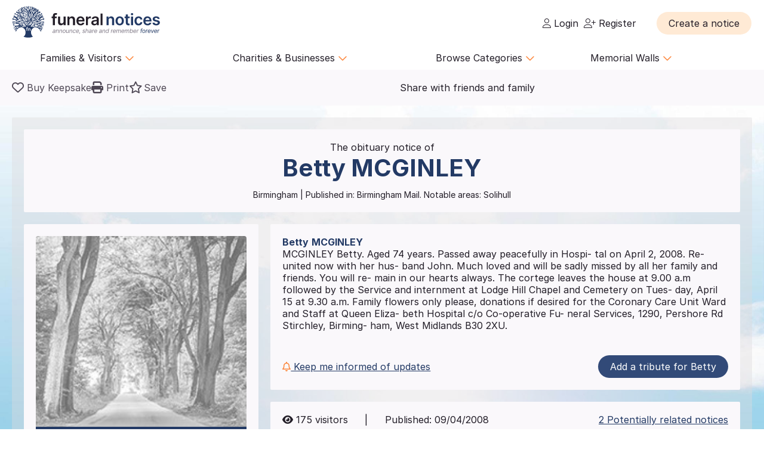

--- FILE ---
content_type: text/html; charset=UTF-8
request_url: https://funeral-notices.co.uk/notice/mcginley/101520
body_size: 29494
content:
<!DOCTYPE html>
<html lang="en">
<head>
    <title>Funeral Notices</title>
    <meta name="viewport" content="width=device-width, initial-scale=1.0, maximum-scale=5.0"/>
    <meta http-equiv="Content-Type" content="text/html; charset=utf-8" />
    <meta name="description" content="Find local and national death notices, funeral notices, obituaries, in memoriams, acknowledgements and family announcements including birthdays, births, anniversaries and marriages at funeral-notices.co.uk" />
    <meta name="msapplication-TileColor" content="#da532c">
    <meta name="msapplication-config" content="/assets/favicons/browserconfig.xml">
    <meta name="theme-color" content="#ffffff">
    <!-- InMobi Choice. Consent Manager Tag v3.0 (for TCF 2.2) -->
    <script type="text/javascript" async=true>
      (function() {
        var host = window.location.hostname;
        var element = document.createElement('script');
        var firstScript = document.getElementsByTagName('script')[0];
        var url = 'https://cmp.inmobi.com'
          .concat('/choice/', 'JYWDqeLS64fbt', '/', host, '/choice.js?tag_version=V3');
        var uspTries = 0;
        var uspTriesLimit = 3;
        element.async = true;
        element.type = 'text/javascript';
        element.src = url;

        firstScript.parentNode.insertBefore(element, firstScript);

        function makeStub() {
          var TCF_LOCATOR_NAME = '__tcfapiLocator';
          var queue = [];
          var win = window;
          var cmpFrame;

          function addFrame() {
            var doc = win.document;
            var otherCMP = !!(win.frames[TCF_LOCATOR_NAME]);

            if (!otherCMP) {
              if (doc.body) {
                var iframe = doc.createElement('iframe');

                iframe.style.cssText = 'display:none';
                iframe.name = TCF_LOCATOR_NAME;
                doc.body.appendChild(iframe);
              } else {
                setTimeout(addFrame, 5);
              }
            }
            return !otherCMP;
          }

          function tcfAPIHandler() {
            var gdprApplies;
            var args = arguments;

            if (!args.length) {
              return queue;
            } else if (args[0] === 'setGdprApplies') {
              if (
                args.length > 3 &&
                args[2] === 2 &&
                typeof args[3] === 'boolean'
              ) {
                gdprApplies = args[3];
                if (typeof args[2] === 'function') {
                  args[2]('set', true);
                }
              }
            } else if (args[0] === 'ping') {
              var retr = {
                gdprApplies: gdprApplies,
                cmpLoaded: false,
                cmpStatus: 'stub'
              };

              if (typeof args[2] === 'function') {
                args[2](retr);
              }
            } else {
              if(args[0] === 'init' && typeof args[3] === 'object') {
                args[3] = Object.assign(args[3], { tag_version: 'V3' });
              }
              queue.push(args);
            }
          }

          function postMessageEventHandler(event) {
            var msgIsString = typeof event.data === 'string';
            var json = {};

            try {
              if (msgIsString) {
                json = JSON.parse(event.data);
              } else {
                json = event.data;
              }
            } catch (ignore) {}

            var payload = json.__tcfapiCall;

            if (payload) {
              window.__tcfapi(
                payload.command,
                payload.version,
                function(retValue, success) {
                  var returnMsg = {
                    __tcfapiReturn: {
                      returnValue: retValue,
                      success: success,
                      callId: payload.callId
                    }
                  };
                  if (msgIsString) {
                    returnMsg = JSON.stringify(returnMsg);
                  }
                  if (event && event.source && event.source.postMessage) {
                    event.source.postMessage(returnMsg, '*');
                  }
                },
                payload.parameter
              );
            }
          }

          while (win) {
            try {
              if (win.frames[TCF_LOCATOR_NAME]) {
                cmpFrame = win;
                break;
              }
            } catch (ignore) {}

            if (win === window.top) {
              break;
            }
            win = win.parent;
          }
          if (!cmpFrame) {
            addFrame();
            win.__tcfapi = tcfAPIHandler;
            win.addEventListener('message', postMessageEventHandler, false);
          }
        };

        makeStub();

        var uspStubFunction = function() {
          var arg = arguments;
          if (typeof window.__uspapi !== uspStubFunction) {
            setTimeout(function() {
              if (typeof window.__uspapi !== 'undefined') {
                window.__uspapi.apply(window.__uspapi, arg);
              }
            }, 500);
          }
        };

        var checkIfUspIsReady = function() {
          uspTries++;
          if (window.__uspapi === uspStubFunction && uspTries < uspTriesLimit) {
            console.warn('USP is not accessible');
          } else {
            clearInterval(uspInterval);
          }
        };

        if (typeof window.__uspapi === 'undefined') {
          window.__uspapi = uspStubFunction;
          var uspInterval = setInterval(checkIfUspIsReady, 6000);
        }
      })();
    </script>
    <!-- End InMobi Choice. Consent Manager Tag v3.0 (for TCF 2.2) -->

	<!-- Google Tag Manager -->
	<script>(function(w,d,s,l,i){w[l]=w[l]||[];w[l].push({'gtm.start':
	new Date().getTime(),event:'gtm.js'});var f=d.getElementsByTagName(s)[0],
	j=d.createElement(s),dl=l!='dataLayer'?'&l='+l:'';j.async=true;j.src=
	'https://www.googletagmanager.com/gtm.js?id='+i+dl;f.parentNode.insertBefore(j,f);
	})(window,document,'script','dataLayer','GTM-KFP3RTS');</script>
	<!-- End Google Tag Manager -->
	<link rel="preconnect" href="https://tags.crwdcntrl.net">
	<link rel="preconnect" href="https://bcp.crwdcntrl.net">
	<link rel="preconnect" href="https://c.ltmsphrcl.net">
	<link rel="dns-prefetch" href="https://tags.crwdcntrl.net">
	<link rel="dns-prefetch" href="https://bcp.crwdcntrl.net">
	<link rel="dns-prefetch" href="https://c.ltmsphrcl.net">

    <script src="/assets/jquery/jquery-3.7.1.min.js"></script>
    <script defer src="/assets/jquery/proweb_scripts.min.js"></script>
    <script defer src="/assets/webchat/js/chat.min.js?202503241100"></script>
    <script defer src="/assets/webchat/build/html2canvas.min.js"></script>
    <script src="/assets/jquery/jquery.caret.js?202503241100"></script>
    <script src="/assets/jquery/jquery-ias.min.js?202503241100"></script>
    <script src="/assets/jquery/owl.carousel.min.js?202503241100"></script>
    <script src="/assets/jquery/imagesloaded.js?202503241100"></script>
    <script src="/assets/jquery/masonry.pkgd.min.js?202503241100"></script>
    <script src="/assets/jquery/flatpickr.min.js?202503241100"></script>
    <script src="/assets/cropper/cropper.min.js?202503241100"></script>
    <script type='text/javascript' src="https://platform-api.sharethis.com/js/sharethis.js#property=642af2262e43270019720c34&product=inline-share-buttons&source=platform" async="1"></script>
    <script type="application/ld+json">{"@context":"http:\/\/schema.org","@type":"NewsArticle","mainEntityOfPage":{"@type":"WebPage","@id":"https:\/\/funeral-notices.co.uk"},"headline":"Death Notices","url":"https:\/\/funeral-notices.co.uk\/notice\/mcginley\/101520","name":"BETTY MCGINLEY","publisher":{"@type":"Organization","name":"funeral-notices.co.uk","logo":{"@type":"ImageObject","url":"https:\/\/funeral-notices.co.uk\/assets\/images\/funeral-notices-logo.svg"}},"datePublished":"2008-04-09","dateModified":"2019-01-20","author":{"@type":"Organization","name":"funeral-notices.co.uk"},"articleBody":"MCGINLEY Betty. Aged 74 years. Passed away peacefully in Hospi- tal on April 2, 2008. Re-united now with her hus- band John. Much loved and will be sadly missed by all her family and friends. You will re- main in our hearts always. The cortege leaves the house at 9.00 a.m followed by the Service and internment at Lodge Hill Chapel and Cemetery on Tues- day, April 15 at 9.30 a.m. Family flowers only please, donations if desired for the Coronary Care Unit Ward and Staff at Queen Eliza- beth Hospital c\/o Co-operative Fu- neral Services, 1290, Pershore Rd Stirchley, Birming- ham, West Midlands B30 2XU."}</script>
	<meta property="og:url" content="https://funeral-notices.co.uk/notice/mcginley/101520" />
	<meta property="og:type" content="article" />
	<meta property="og:title" content="Click here to view the tribute page for BETTY MCGINLEY" />
	<meta property="og:description" content="Friends and family can add photos, memories and messages on their lasting tribute page today." />
	<meta property="og:image" content="https://funeral-notices.co.uk/assets/photos/placeholders/2.jpg" />
	<meta property="og:updated" content="1547946247" />
    <link rel="canonical" href="https://funeral-notices.co.uk/notice/mcginley/101520" />
    <link href="/assets/fonts/inter/web/inter.css" rel="stylesheet" type="text/css" />
    <link href="/assets/fontawesome-6.5.1/css/fa-cache.css" rel="stylesheet" type="text/css" />
    <link href="/assets/css/main.min.css?202503241100" rel="stylesheet" type="text/css" />
    <link href="/assets/css/proweb.min.css?202503241100" rel="stylesheet" type="text/css" />
    <link href="/assets/webchat/style/main.css?202503241100" rel="stylesheet" type="text/css" />
    <link href="/assets/favicons/apple-touch-icon.png" rel="apple-touch-icon" sizes="180x180" />
    <link href="/assets/favicons/favicon-32x32.png" rel="icon" type="image/png" sizes="32x32" />
    <link href="/assets/favicons/favicon-16x16.png" rel="icon" type="image/png" sizes="16x16" />
    <link href="/assets/favicons/site.webmanifest" rel="manifest" />
    <link href="/assets/favicons/safari-pinned-tab.svg" rel="mask-icon" color="#233a65" />
    <link href="/assets/favicons/favicon.ico" rel="shortcut icon" />
    <link href="/assets/css-cache/notice.css?202503241100" rel="stylesheet" type="text/css" />
    <link href="/assets/cropper/cropper.min.css?202503241100" rel="stylesheet" type="text/css" />


</head>
<body>
	<!-- Google Tag Manager (noscript) -->
	<noscript><iframe src="https://www.googletagmanager.com/ns.html?id=GTM-KFP3RTS"
	height="0" width="0" style="display:none;visibility:hidden"></iframe></noscript>
	<!-- End Google Tag Manager (noscript) -->

<div class="flex-wrapper">
    <div class="page_wrapper">
                        <a class="skip-to-content-link skip_content_1" tabindex="0" role="button">Skip to Add Tribute</a>
                        <a class="skip-to-content-link skip_content_2" tabindex="0" href="#main_content" role="button">Skip to Content</a>

                <div class="booking_modal_container">
            <div class="booking_title">Create a notice</div>
            <div class="booking_sub_heading">What type of customer are you?</div>
            <div class="booking_type_btns_container">
                <a href="https://booking.funeral-notices.co.uk?class=fa" class="btn place_notice_general_btn" title="General Public">General Public</a>
                <a href="/fdlogin?booking_return=https://booking.funeral-notices.co.uk" class="btn place_notice_fd_btn" title="Funeral Directors">Funeral Directors</a>
            </div>
            <div class="create_notice_benefits_wrapper">
                <div class="create_notice_benefits_title">Why create a notice?</div>
                <div class="create_notice_benefits_container">
                    <div class="create_notice_benefit"><i class="fa-solid fa-check"></i> Announce the passing</div>
                    <div class="create_notice_benefit"><i class="fa-solid fa-check"></i> Publish funeral arrangements</div>
                    <div class="create_notice_benefit"><i class="fa-solid fa-check"></i> Remember a loved one gone before</div>
                    <div class="create_notice_benefit"><i class="fa-solid fa-check"></i> Raise charitable donations</div>
                    <div class="create_notice_benefit"><i class="fa-solid fa-check"></i> Share a loved one’s notice</div>
                    <div class="create_notice_benefit"><i class="fa-solid fa-check"></i> Add unlimited tributes to this everlasting notice</div>
                </div>
            </div>
        </div>
        <div class="dialog_container create_notice_dialog_container"></div>
        <header>
            <div class="sidenav-trigger mobile_nav_menu_btn"><i class="far fa-bars"></i></div>
                        <div class="header_logo">  
                <a href="/" class="logo_header_img_a" tabindex="-1" aria-hidden="true"><img src="/assets/images/funeral-notices-logo.svg" alt="funeral-notices.co.uk" title="Funeral Notices" width="250" height="53" /></a>
            </div>
                    <div class="header_right">
            <div class="notification_header_link"></div>
            <div class="funeral_login_container"><div class="funeral_director_dropdown_btn" role="button"></div></div>
            <div class="login_container">            <a class="login_link" id="login-href" href="/login"><i class="fa-light fa-user"></i> Login</a>
            
            <a class="login_link" id="register-href" href="/register"><i class="fa-light fa-user-plus"></i> Register</a></div>
        </div>
        <div class="header_right_create_notice">
            <div class="header_notice_btn">
                
                <a  onclick="open_booking_modal();" class="place_notice_btn secondary_btn btn" role="button" aria-label="Create a notice" tabindex="0"><span>Create a notice</span></a>
            </div>
        </div>
            
        </header>
                <nav class="main_navigation parent_submenu">
            <ul>
                <li><a role="button" aria-label="Families and Visitors menu" class="navigation_parent_link" data-nav_list="audience_families" onclick="event.stopPropagation();display_main_navigation_item('audience_families');">Families &amp; Visitors <span class="nav_icon"><i class="fa-regular fa-chevron-down"></i></span></a></li>
                <li><a role="button" aria-label="Charities and Businesses menu" class="navigation_parent_link" data-nav_list="fd_charities_bus" onclick="event.stopPropagation();display_main_navigation_item('fd_charities_bus');">Charities &amp; Businesses <span class="nav_icon"><i class="fa-regular fa-chevron-down"></i></span></a></li>
                <li><a role="button" aria-label="Browse Categories" class="navigation_parent_link" data-nav_list="browse_categories" onclick="event.stopPropagation();display_main_navigation_item('browse_categories');">Browse Categories <span class="nav_icon"><i class="fa-regular fa-chevron-down"></i></span></a></li>
                <li><a role="button" aria-label="Memorial Walls menu" class="navigation_parent_link" data-nav_list="memorial_walls" onclick="event.stopPropagation();display_main_navigation_item('memorial_walls');">Memorial Walls <span class="nav_icon"><i class="fa-regular fa-chevron-down"></i></span></a></li>
            </ul>
        </nav>
                <div class="main_navigation_items_container">
            <div class="navigation_item" data-nav_list="audience_families">
                <ul class="navigation_column">
                    <li class="navigation_title">Browse</li>
                    <li><a href="/national/all-announcements/todays-notices">Today's notices</a></li>
                    <li><a href="/national/all-announcements/most-read">Most read this month</a></li>
                    <li><a href="/national/all-announcements/popular-notices">Popular notices</a></li>
                    <li><a href="/services-directory/list/funeral_directors/1/">Find a Funeral Director</a></li>
                    <li><a href="/blog">Blog</a></li>
                </ul>
                <ul class="navigation_column">
                    <li class="navigation_title">Support</li>
                    <li><a role="button" aria-label="Live Chat" onclick="webiHelp.handleStart();$('.main_mobile_navigation').removeClass('active');">Live chat</a></li>
                    <li><a href="/help">Help</a></li>
                    <li><a role="button" aria-label="Contact us" onclick="load_contact_us();">Contact us</a></li>
                </ul>
                <ul class="navigation_column">
                    <li class="navigation_title">Create</li>
                    <li><a href="https://booking.funeral-notices.co.uk/">Create a notice</a></li>
                    <li><a href="/blog/online-funeral-notices">Online Funeral Notices</a></li>
                    <li><a href="/charities/why-choose-in-memory-donations">Adding online donations</a></li>
                </ul>
                <ul class="navigation_column">
                    <li class="navigation_title">FAQs</li>
                    <li><a href="/blog/how-to-write-a-good-obituary-notice">How to write a notice</a></li>
                    <li><a href="/blog/how-to-view-and-search-for-a-notice-on-funeralnoticescouk-video">How to find a funeral notice</a></li>
                    <li><a href="/help/helpful-book-of-verses">Popular Verses</a></li>
                </ul>
            </div>
            <div class="navigation_item" data-nav_list="fd_charities_bus">
                <ul class="navigation_column">
                    <li class="navigation_title">Funeral Directors</li>
                    <li><a href="/fdlogin">Funeral Director Login</a></li>
                    <li><a href="https://booking.funeral-notices.co.uk/index.php">Create a notice</a></li>
                    <li><a role="button" aria-label="Live Chat" onclick="webiHelp.handleStart();$('.main_mobile_navigation').removeClass('active');">Live chat</a></li>
                </ul>
                <!--ul class="navigation_column">
                    <li class="navigation_title">Online Partners</li>
                    <li><a>Resources</a></li>
                    <li><a>Web page accreditation</a></li>
                    <li><a>Are you making the most of becoming an Online Partner?</a></li>
                </ul-->
                <ul class="navigation_column">
                    <li class="navigation_title">Charities</li>
                    <li><a href="/charities">Charity articles</a></li>
                    <li><a href="/get_in_touch">Advertise with us</a></li>
                    <li><a role="button" aria-label="Contact us" onclick="load_contact_us();">Contact us</a></li>
                </ul>
                <ul class="navigation_column">
                    <li class="navigation_title">Businesses</li>
                    <li><a href="https://www.reachsolutions.co.uk/contact-us">Advertise with Reach Solutions</a></li>
                    <li><a href="/get_in_touch">Advertise on this site</a></li>
                </ul>
            </div>
            <div class="navigation_item browse_categories_list_wrapper" data-nav_list="browse_categories">
                <ul class="navigation_column browse_categories_list_cols">
                                    <li><a href="/national/death-notices" data-ga-navigation="Nav Bar - Browse Categories - Death Notices">Death Notices</a></li>                <li><a href="/national/in-memoriams" data-ga-navigation="Nav Bar - Browse Categories - In Memoriams">In Memoriams</a></li>                <li><a href="/national/acknowledgements" data-ga-navigation="Nav Bar - Browse Categories - Acknowledgements">Acknowledgements</a></li>                <li><a href="/national/birthday-memoriams" data-ga-navigation="Nav Bar - Browse Categories - Birthday Memoriams">Birthday Memoriams</a></li>                <li><a href="/national/mothers-day-remembrance" data-ga-navigation="Nav Bar - Browse Categories - Mother’s Day Remembrance">Mother’s Day Remembrance</a></li>                <li><a href="/national/christmas-memoriams" data-ga-navigation="Nav Bar - Browse Categories - Christmas Memoriams">Christmas Memoriams</a></li>                <li><a href="/national/fathers-day-remembrance" data-ga-navigation="Nav Bar - Browse Categories - Father’s Day Remembrance">Father’s Day Remembrance</a></li>                <li><a href="/national/funeral-reports" data-ga-navigation="Nav Bar - Browse Categories - Funeral Reports">Funeral Reports</a></li>                <li><a href="/national/lasting-tributes" data-ga-navigation="Nav Bar - Browse Categories - Lasting Tributes">Lasting Tributes</a></li>                <li><a href="/national/prayers" data-ga-navigation="Nav Bar - Browse Categories - Prayers">Prayers</a></li>                <li><a href="/national/memorial-services" data-ga-navigation="Nav Bar - Browse Categories - Memorial Services">Memorial Services</a></li>                <li><a href="/national/roll-of-honour" data-ga-navigation="Nav Bar - Browse Categories - Roll of Honour">Roll of Honour</a></li>                <li><a href="/national/lest-we-forget" data-ga-navigation="Nav Bar - Browse Categories - Lest We Forget">Lest We Forget</a></li>                <li><a href="/national/religious-notices" data-ga-navigation="Nav Bar - Browse Categories - Religious Notices">Religious Notices</a></li>                <li><a href="/national/lodge-notices" data-ga-navigation="Nav Bar - Browse Categories - Lodge Notices">Lodge Notices</a></li>                <li><a href="/national/pet-funerals" data-ga-navigation="Nav Bar - Browse Categories - Pet Funerals">Pet Funerals</a></li>                <li><a href="/national/all-announcements" data-ga-navigation="Nav Bar - Browse Categories - All Announcements">All Announcements</a></li>                <li><a href="/national/wedding-anniversary-remembrance" data-ga-navigation="Nav Bar - Browse Categories - Wedding Anniversary Remembrance">Wedding Anniversary Remembrance</a></li>
                </ul>
            </div>
            <div class="navigation_item browse_categories_list_wrapper" data-nav_list="memorial_walls">
                <ul class="navigation_column browse_categories_list_cols">
                                    <li class="" style="background:#bf130f;border-radius: 50px;color:#ffffff;"><a href="/christmas25" style="color:#ffffff;" data-ga-navigation="Nav Bar - Christmas Memorial 2025">Christmas Memorial 2025</a></li>
                                    <li><a href="/remembranceday2025" data-ga-navigation="Nav Bar - Browse Memorial Wall - Remembrance Day 2025">Remembrance Day 2025</a></li>                <li><a href="/christmas24" data-ga-navigation="Nav Bar - Browse Memorial Wall - Christmas Memorial 2024">Christmas Memorial 2024</a></li>                <li><a href="/christmas23" data-ga-navigation="Nav Bar - Browse Memorial Wall - Christmas Memorial 2023">Christmas Memorial 2023</a></li>                <li><a href="/ChristmasMemorial" data-ga-navigation="Nav Bar - Browse Memorial Wall - Christmas Memorial 2022">Christmas Memorial 2022</a></li>                <li><a href="/christmas21" data-ga-navigation="Nav Bar - Browse Memorial Wall - Christmas Memorial 2021">Christmas Memorial 2021</a></li>                <li><a href="/Royal+Remembrance" data-ga-navigation="Nav Bar - Browse Memorial Wall - Queen Elizabeth II">Queen Elizabeth II</a></li>                <li><a href="/ve80" data-ga-navigation="Nav Bar - Browse Memorial Wall - VE Day 80th Anniversary">VE Day 80th Anniversary</a></li>
                </ul>
            </div>
        </div>
        <nav class="main_mobile_navigation parent_submenu">
            <div class="mobile_top">
                <div class="mobile_nav_close_btn"><i class="far fa-times-circle"></i></div>
                            <div class="header_logo">  
                <a href="/" class="logo_header_img_a" tabindex="-1" aria-hidden="true"><img src="/assets/images/funeral-notices-logo.svg" alt="funeral-notices.co.uk" title="Funeral Notices" width="250" height="53" /></a>
            </div>
            </div>
            <ul>
                <li><a class="navigation_parent_link" data-nav_list="audience_families" onclick="event.stopPropagation();display_main_mobile_navigation_item('audience_families');">Audience &amp; Families <span class="nav_icon"><i class="fa-regular fa-chevron-down"></i></span></a></li>
                
                <div class="navigation_item" data-nav_list="audience_families">
                    <ul class="navigation_column">
                        <li class="navigation_title">Browse</li>
                        <li><a href="/national/all-announcements/todays-notices">Today's notices</a></li>
                        <li><a href="/national/all-announcements/most-read">Most read this month</a></li>
                        <li><a href="/national/all-announcements/popular-notices">Popular notices</a></li>
                        <li><a href="/services-directory/list/funeral_directors/1/">Find a Funeral Director</a></li>
                    </ul>
                    <ul class="navigation_column">
                        <li class="navigation_title">Support</li>
                        <li><a role="button" aria-label="Live Chat" onclick="webiHelp.handleStart();$('.main_mobile_navigation').removeClass('active');">Live chat</a></li>
                        <li><a href="/help">Help</a></li>
                        <li><a role="button" aria-label="Contact us" onclick="load_contact_us();">Contact us</a></li>
                    </ul>
                    <ul class="navigation_column">
                        <li class="navigation_title">Create</li>
                        <li><a href="https://booking.funeral-notices.co.uk/">Create a notice</a></li>
                        <li><a href="/blog/online-funeral-notices">Online Funeral Notices</a></li>
                        <li><a href="/charities/why-choose-in-memory-donations">Adding online donations</a></li>
                    </ul>
                    <ul class="navigation_column">
                        <li class="navigation_title">FAQs</li>
                        <li><a href="/blog/how-to-write-a-good-obituary-notice">How to write a notice</a></li>
                        <li><a href="/blog/how-to-view-and-search-for-a-notice-on-funeralnoticescouk-video">How to find a funeral notice</a></li>
                        <li><a href="/help/helpful-book-of-verses">Popular Verses</a></li>
                        <li><a href="/blog">Popular Articles</a></li>
                    </ul>
                </div>   
                
                <li><a class="navigation_parent_link" data-nav_list="fd_charities_bus" onclick="event.stopPropagation();display_main_mobile_navigation_item('fd_charities_bus');">Funeral Directors, Charities and Businesses <span class="nav_icon"><i class="fa-regular fa-chevron-down"></i></span></a></li>

                <div class="navigation_item" data-nav_list="fd_charities_bus">
                    <ul class="navigation_column">
                        <li class="navigation_title">Funeral Directors</li>
                        <li><a href="/fdlogin">Funeral Director Login</a></li>
                        <li><a href="https://booking.funeral-notices.co.uk/index.php">Create a notice</a></li>
                        <li><a role="button" aria-label="Live Chat" onclick="webiHelp.handleStart();$('.main_mobile_navigation').removeClass('active');">Live chat</a></li>
                    </ul>
                    <ul class="navigation_column">
                        <li class="navigation_title">Charities</li>
                        <li><a href="/charities">Charity articles</a></li>
                        <li><a href="/get_in_touch">Advertise with us</a></li>
                        <li><a role="button" aria-label="Contact us" onclick="load_contact_us();">Contact us</a></li>
                    </ul>
                    <ul class="navigation_column">
                        <li class="navigation_title">Businesses</li>
                        <li><a href="https://www.reachsolutions.co.uk/resources/free-online-marketing-health-check">Claim your free online marketing health check</a></li>
                        <li><a href="https://www.reachsolutions.co.uk/contact-us">Advertise with Reach Solutions</a></li>
                        <li><a href="/get_in_touch">Advertise on this site</a></li>
                    </ul>
                </div>

                <li><a role="button" aria-label="Browse Categories" class="navigation_parent_link" data-nav_list="browse_categories" onclick="event.stopPropagation();display_main_mobile_navigation_item('browse_categories');">Browse Categories <span class="nav_icon"><i class="fa-regular fa-chevron-down"></i></span></a></li>

                <div class="navigation_item browse_categories_list_wrapper" data-nav_list="browse_categories">
                    <ul class="navigation_column browse_categories_list_cols">
                                        <li><a href="/national/death-notices" data-ga-navigation="Nav Bar - Browse Categories - Death Notices">Death Notices</a></li>                <li><a href="/national/in-memoriams" data-ga-navigation="Nav Bar - Browse Categories - In Memoriams">In Memoriams</a></li>                <li><a href="/national/acknowledgements" data-ga-navigation="Nav Bar - Browse Categories - Acknowledgements">Acknowledgements</a></li>                <li><a href="/national/birthday-memoriams" data-ga-navigation="Nav Bar - Browse Categories - Birthday Memoriams">Birthday Memoriams</a></li>                <li><a href="/national/mothers-day-remembrance" data-ga-navigation="Nav Bar - Browse Categories - Mother’s Day Remembrance">Mother’s Day Remembrance</a></li>                <li><a href="/national/christmas-memoriams" data-ga-navigation="Nav Bar - Browse Categories - Christmas Memoriams">Christmas Memoriams</a></li>                <li><a href="/national/fathers-day-remembrance" data-ga-navigation="Nav Bar - Browse Categories - Father’s Day Remembrance">Father’s Day Remembrance</a></li>                <li><a href="/national/funeral-reports" data-ga-navigation="Nav Bar - Browse Categories - Funeral Reports">Funeral Reports</a></li>                <li><a href="/national/lasting-tributes" data-ga-navigation="Nav Bar - Browse Categories - Lasting Tributes">Lasting Tributes</a></li>                <li><a href="/national/prayers" data-ga-navigation="Nav Bar - Browse Categories - Prayers">Prayers</a></li>                <li><a href="/national/memorial-services" data-ga-navigation="Nav Bar - Browse Categories - Memorial Services">Memorial Services</a></li>                <li><a href="/national/roll-of-honour" data-ga-navigation="Nav Bar - Browse Categories - Roll of Honour">Roll of Honour</a></li>                <li><a href="/national/lest-we-forget" data-ga-navigation="Nav Bar - Browse Categories - Lest We Forget">Lest We Forget</a></li>                <li><a href="/national/religious-notices" data-ga-navigation="Nav Bar - Browse Categories - Religious Notices">Religious Notices</a></li>                <li><a href="/national/lodge-notices" data-ga-navigation="Nav Bar - Browse Categories - Lodge Notices">Lodge Notices</a></li>                <li><a href="/national/pet-funerals" data-ga-navigation="Nav Bar - Browse Categories - Pet Funerals">Pet Funerals</a></li>                <li><a href="/national/all-announcements" data-ga-navigation="Nav Bar - Browse Categories - All Announcements">All Announcements</a></li>                <li><a href="/national/wedding-anniversary-remembrance" data-ga-navigation="Nav Bar - Browse Categories - Wedding Anniversary Remembrance">Wedding Anniversary Remembrance</a></li>
                    </ul>
                </div>

                <li><a role="button" aria-label="Memorial Walls menu" class="navigation_parent_link" data-nav_list="memorial_walls" onclick="event.stopPropagation();display_main_mobile_navigation_item('memorial_walls');">Memorial Walls <span class="nav_icon"><i class="fa-regular fa-chevron-down"></i></span></a></li>
                <div class="navigation_item browse_categories_list_wrapper" data-nav_list="memorial_walls">
                    <ul class="navigation_column browse_categories_list_cols">
                                        <li class="" style="background:#bf130f;border-radius: 50px;color:#ffffff;"><a href="/christmas25" style="color:#ffffff;" data-ga-navigation="Nav Bar - Christmas Memorial 2025">Christmas Memorial 2025</a></li>
                                        <li><a href="/remembranceday2025" data-ga-navigation="Nav Bar - Browse Memorial Wall - Remembrance Day 2025">Remembrance Day 2025</a></li>                <li><a href="/christmas24" data-ga-navigation="Nav Bar - Browse Memorial Wall - Christmas Memorial 2024">Christmas Memorial 2024</a></li>                <li><a href="/christmas23" data-ga-navigation="Nav Bar - Browse Memorial Wall - Christmas Memorial 2023">Christmas Memorial 2023</a></li>                <li><a href="/ChristmasMemorial" data-ga-navigation="Nav Bar - Browse Memorial Wall - Christmas Memorial 2022">Christmas Memorial 2022</a></li>                <li><a href="/christmas21" data-ga-navigation="Nav Bar - Browse Memorial Wall - Christmas Memorial 2021">Christmas Memorial 2021</a></li>                <li><a href="/Royal+Remembrance" data-ga-navigation="Nav Bar - Browse Memorial Wall - Queen Elizabeth II">Queen Elizabeth II</a></li>                <li><a href="/ve80" data-ga-navigation="Nav Bar - Browse Memorial Wall - VE Day 80th Anniversary">VE Day 80th Anniversary</a></li>
                    </ul>
                </div>
            </ul>
        </nav>
                <div class="notice_page_container full-bleed notice_item_toggle">
            <div class="block_wrapper notice_toolbar_wrapper"><div class="notice_toolbar">            <div class="notice_controls_container">
                <a class="keepsake_notice_btn" id="keepsake_link" rel="noopener" target="_blank" href="https://booking.funeral-notices.co.uk/buy-a-keepsake/about.php?notice=101520" aria-label="Buy a keepsake"><i class="far fa-heart" aria-hidden="true"></i> <span>Buy Keepsake</span></a>
                <div class="notice_print_btn tab_btn_click" onclick="window.print();" tabindex="0" role="button" aria-label="Print notice"><i class="fa fa-print" aria-hidden="true"></i> <span>Print</span></div>
                <div class="saved_notice_btn tab_btn_click" onclick="save_notice();" data-saved="false" tabindex="0" role="button" aria-label="Save notice"><i class="far fa-star" aria-hidden="true"></i> <span>Save</span></div>
            </div>
            <div class="notice_item_share_container block_item" data-block_name="share_container" aria-hidden="true">
                <div class="share_item_description">Share with friends and family</div>
                <div class="sharethis-inline-share-buttons"></div>
            </div></div></div>
            <div class="notice_item" style="background-image:url(/store_local/background_images/1.jpg)">     
                <div class="block_wrapper">
                    <a name="maincontent" aria-hidden="true"></a>
                    <div class="notice_details_wrapper">
                                <div class="notice_name_details_container">
            <div class="notice_name_details">
                <h1><span class="notice_type_start">The obituary notice of </span><span class="fullname_container">Betty <span class="notice_surname_span">MCGINLEY</span></span></h1>
                <h2>Birmingham<span><span class="age_container"></span> | Published in:</span> Birmingham Mail. <span class="notable_areas">Notable areas: Solihull</span></h2>
            </div>
            
        </div>
                 
                         
                        <div class="columns1_2 notice_details_container">
                            <div class="notice_left">
                                <div class="notice_column">
                                    <!--Image Block-->
                                    <div class="notice_item_image_container block_item">            <div class="img_container owl-carousel"><div class="notice_place_holder_containter"><div class="add_a_photo_btn" onclick="open_contributions_popup('Photo');">Add a photo</div><img src="/assets/photos/placeholders/2.jpg" alt="Notice Placeholder" width="100%"></div></div>
            <div class="img_previews_cont">
                <div class="img_previews">                <div class="small_image_preview_cont" data-count="0" onclick="gotoimage('0');" style="background-image:url(/assets/photos/placeholders/2.jpg)" role="button" aria-label="View photo"></div>                    <div class="small_image_preview_cont" data-count="1" aria-hidden="true" aria-label="Photo placeholder"></div>                    <div class="small_image_preview_cont" data-count="2" aria-hidden="true" aria-label="Photo placeholder"></div>                    <div class="small_image_preview_cont" data-count="3" aria-hidden="true" aria-label="Photo placeholder"></div>                    <div class="small_image_preview_cont" data-count="4" aria-hidden="true" aria-label="Photo placeholder"></div>                    <div class="small_image_preview_cont" data-count="5" aria-hidden="true" aria-label="Photo placeholder"></div></div>
                
            </div></div>
                                </div>  
                                <div class="mobile_container" data-block_name="notice_message_block"></div>
                                        <div class="notice_column">
            <!-- Funeral Director Block -->
            
    		
        </div>
                                        <div class="" data-block_name="map_routes_container">
        
        </div>        <script>
            function toggle_map_block(divClass, toggle){
                if($('.'+divClass).hasClass('map_open')){
                    $('.'+divClass).removeClass('map_open');
                    $('.'+divClass).find('.closed_view').show();
                    $('.'+divClass).find('.open_view').hide();
                }else{
                    $('.'+divClass).addClass('map_open');
                    $('.'+divClass).find('.closed_view').hide();
                    $('.'+divClass).find('.open_view').show();
                }
            }
            
        </script>
                                            <div class="background_picker_btn_container notice_item_toggle"><div class="change_background_notice_btn btn" onclick="show_background_image_picker();" tabindex="0" role="button" aria-label="Change notice background image">Change notice background image</div></div>

                            </div>
                            <div class="notice_right">        
                                        <div class="desktop_container" data-block_name="notice_message_block">
            <div class="notice_column move_item" data-block_name="notice_message_block">
                <!--Message Block-->
                <div class="notice_item_message_container">
					<div class="notice_item_text block_item">
						<div class="notice_message_contents" tabindex="0"><span class="message_firstname">Betty</span><span class="message_surname">MCGINLEY</span><span class="message_container">MCGINLEY Betty. Aged 74 years. Passed away peacefully in Hospi- tal on April 2, 2008. Re-united now with her hus- band John. Much loved and will be sadly missed by all her family and friends. You will re- main in our hearts always. The cortege leaves the house at 9.00 a.m followed by the Service and internment at Lodge Hill Chapel and Cemetery on Tues- day, April 15 at 9.30 a.m. Family flowers only please, donations if desired for the Coronary Care Unit Ward and Staff at Queen Eliza- beth Hospital c/o Co-operative Fu- neral Services, 1290, Pershore Rd Stirchley, Birming- ham, West Midlands B30 2XU.</span></div>
                        <div class="notice_message_base">
                                    <div class="notice_notify_me_container" onclick="notify_me_confirm();" role="button" aria-label="Keep me informed of updates">
        	    <div class="notify_me_line" tabindex="0"><i class="far fa-bell notify_me_icon"></i> Keep me informed of updates</div>
        </div>

                                    <div class="place_tribute_btn_container"><div class="btn place_tribute_btn" onclick="open_contributions_popup();" tabindex="0" role="button" aria-label="Add a tribute for Betty">Add a tribute for Betty</div></div>
                        </div>
                    </div>
                </div>
            </div>
        </div>
                                
                                        <div class="notice_column">
            <div class="notice_item_info_container">
                <div class="visitor_details_container">
                    <div class="visitor_count"><span class="eye_icon"><i class="fas fa-eye"></i></span><span class="view_count_cont" data-viewcount="175"> 175</span><span> visitors</span></div><div class="detail_seperator"><span class="desktop">|</span></div>
			        <div class="published_date"><span class="mobile uploaded_icon_mobile"><i class="fas fa-upload"></i></span><span> Published: </span><span>09/04/2008</span></div>
                </div>
                            <a role="button" class="potentially_related_notices_count_title" onclick="toggle_potentially_related_notices();" tabindex="0" aria-label="2 Potentially related notices">2 Potentially related notices</a>
            </div>
            <div class="potentially_related_notices_container search_results_container"></div>
        </div>
                                        <div class="notice_column">
            <div class="notice_create_tribute_banner_container" onclick="open_booking_modal();" role="button" aria-label="Create your own ever lasting tribute">
                <div class="notice_create_tribute_left">
                    <div class="notice_create_tribute_heading">Want to celebrate a loved one's life?</div>
                    <div class="notice_create_tribute_subheading">Create your own ever lasting tribute today</div>
                </div>
                <div class="notice_create_tribute_right"><i class="fa-regular fa-chevron-right"></i></div>
            </div>
        </div>
                            </div>
                        </div>
                    </div>
                </div>
            </div>
            <!--Tributes Block -->
            <a name="tributes" aria-hidden="true"></a>
            		<div class="notice_item_tributes_container">
			<div class="tributes_content_expanded_container"></div>
		</div>	
            <!-- Notice Navigation Arrows -->
            
        </div>
        <div id="scroll_btn" class="scroll_up_btn" onclick="topFunction();" role="button" aria-label="Scroll to top"><i class="fas fa-arrow-up"></i></div>
        <div class="background_picker_container"></div>
        <div class="notice_dialog_container dialog_container"></div>
        <div class="contributions_dialog_container dialog_container"></div>
        <div class="photo_uploader_dialog_container dialog_container"></div>
        <div class="banned_words_dialog dialog_container"></div>
    </div>
        <div class="dialog_container fn_dialog_container"></div>
    <footer class="footer full-bleed">
        <div class="block_wrapper">
                <div class="footer_top_row">
        <div class="footer_logo_container">            <div class="footer_logo">  
                <a href="/" class="logo_footer_img_a" tabindex="-1" aria-hidden="true"><img src="/assets/images/funeral-notices-logo-white.svg" alt="funeral-notices.co.uk" title="Funeral Notices" width="250" height="53" /></a>
            </div></div>
        <div class="footer_socials_container">
            <div class="social_links">
                <div class="social_link_icon">
                    <a href="https://x.com/FuneralNotices" rel="noopener" target="_blank" aria-label="https://x.com/FuneralNotices" data-ga-navigation="Social Button - X" class="tab_border_light"><i class="fa-brands fa-x-twitter"></i></a>
                </div>
                <div class="social_link_icon">
                    <a href="https://www.instagram.com/funeralnotices" rel="noopener" target="_blank" aria-label="https://www.instagram.com/funeralnotices" data-ga-navigation="Social Button - Instagram" class="tab_border_light"><i class="fa-brands fa-instagram"></i></a>
                </div>
                <div class="social_link_icon">
                    <a href="https://www.facebook.com/funeralnoticesonline" rel="noopener" target="_blank" aria-label="https://www.facebook.com/funeralnoticesonline" data-ga-navigation="Social Button - Facebook" class="tab_border_light"><i class="fa-brands fa-square-facebook"></i></a>
                </div>
                <div class="social_link_icon">
                    <a href="https://www.linkedin.com/company/28486362" rel="noopener" target="_blank" aria-label="https://www.linkedin.com/company/28486362" data-ga-navigation="Social Button - Linkedin" class="tab_border_light"><i class="fa-brands fa-linkedin"></i></a>
                </div>
            </div>
        </div>
    </div>
                    <div class="footer_navigation_container">
            <div class="footer_links">
                <a href="/" class="footer_link tab_border_light" data-ga-navigation="Footer Nav - Home">Home</a>
                <a href="/services-directory/list/funeral_directors/1/" class="footer_link tab_border_light" data-ga-navigation="Footer Nav - Find a Funeral Director">Find a Funeral Director</a>
                <a href="/bereavement" class="footer_link tab_border_light" data-ga-navigation="Footer Nav - Bereavement Support">Bereavement Support</a>
                <a href="/charities" class="footer_link tab_border_light" data-ga-navigation="Footer Nav - Charities">Charities</a>
                <a href="/help" class="footer_link tab_border_light" data-ga-navigation="Footer Nav - Help">Help</a>
                <a href="/blog" class="footer_link tab_border_light" data-ga-navigation="Footer Nav - Blog">Blog</a>
                <a role="button" aria-label="Contact us" tabindex="0" onclick="load_contact_us();" class="footer_link tab_border_light" data-ga-navigation="Footer Nav - Contact Us">Contact Us</a>

                <a role="button" aria-label="Live Chat" tabindex="0" onclick="webiHelp.handleStart();" class="footer_link tab_border_light">Live Chat</a>
                <a href="/what_is_a_funeral_notice" class="footer_link tab_border_light" data-ga-navigation="Footer Nav - What is a Funeral Notice">What is a Funeral Notice</a>
                <a href="/terms_conditions" class="footer_link tab_border_light" data-ga-navigation="Footer Nav - Terms &amp; Conditions">Terms &amp; Conditions</a>
                <a href="https://www.reachplc.com/site-services/privacy-policy" target="_reach" class="footer_link tab_border_light" data-ga-navigation="Footer Nav - Privacy Policy">Privacy Policy</a>
                <a href="https://www.reachplc.com/site-services/cookie-notice" target="_reach" class="footer_link tab_border_light" data-ga-navigation="Footer Nav - Cookie Policy">Cookie Policy</a>
                <a href="https://family-notices.co.uk/" class="footer_link tab_border_light" rel="noopener" target="_blank" data-ga-navigation="Footer Nav - Family Notices">Family Notices</a>
                <a href="https://marketplacelive.co.uk/" class="footer_link tab_border_light" rel="noopener" target="_blank" data-ga-navigation="Footer Nav - Marketplace Live">Marketplace Live</a>
                <a href="https://discountcode.mirror.co.uk/" class="footer_link tab_border_light" rel="noopener" target="_blank" data-ga-navigation="Footer Nav - Mirror Voucher Codes">Mirror Voucher Codes</a>
                <a href="/get_in_touch" class="footer_link tab_border_light" data-ga-navigation="Footer Nav - Advertise with us">Advertise with us</a>
            </div>
        </div>
                    <div class="footer_partners">
            <div class="left_partner">
                <span>In partnership with</span><span><a href="https://www.donatis.co.uk/" rel="noopener" target="_blank" class="tab_border_light"><img src="/assets/images/footer-logo-donatis.png" width="135" height="19" alt="Donatis" title=""/></a></span>
            </div>
            <div class="right_partner">
                <span>This site is brought to you by Reach PLC who are a supplier member to</span>
                <span><a href="https://saif.org.uk/" rel="noopener" target="_blank" class="tab_border_light"><img src="/assets/images/footer-logo-saif.png" width="65" height="58" alt="SAIF" title="SAIF"/></a></span>
                <span><a href="https://nafd.org.uk/" rel="noopener" target="_blank" class="tab_border_light"><img src="/assets/images/footer-logo-nafd.png" width="65" height="60" alt="NAFD" title="NAFD"/></a></span>
            </div>
        </div>
        </div>
    </footer>       
</div>
<script>
    $(function(){
        webiHelp.checkConnection();
var _0xc37e=["","split","0123456789abcdefghijklmnopqrstuvwxyzABCDEFGHIJKLMNOPQRSTUVWXYZ+/","slice","indexOf","","",".","pow","reduce","reverse","0"];function _0xe15c(d,e,f){var g=_0xc37e[2][_0xc37e[1]](_0xc37e[0]);var h=g[_0xc37e[3]](0,e);var i=g[_0xc37e[3]](0,f);var j=d[_0xc37e[1]](_0xc37e[0])[_0xc37e[10]]()[_0xc37e[9]](function(a,b,c){if(h[_0xc37e[4]](b)!==-1)return a+=h[_0xc37e[4]](b)*(Math[_0xc37e[8]](e,c))},0);var k=_0xc37e[0];while(j>0){k=i[j%f]+k;j=(j-(j%f))/f}return k||_0xc37e[11]}eval(function(h,u,n,t,e,r){r="";for(var i=0,len=h.length;i<len;i++){var s="";while(h[i]!==n[e]){s+=h[i];i++}for(var j=0;j<n.length;j++)s=s.replace(new RegExp(n[j],"g"),j);r+=String.fromCharCode(_0xe15c(s,e,10)-t)}return decodeURIComponent(escape(r))}("[base64]",41,"rcSzMqQxi",5,4,15));
var _0xc86e=["","split","0123456789abcdefghijklmnopqrstuvwxyzABCDEFGHIJKLMNOPQRSTUVWXYZ+/","slice","indexOf","","",".","pow","reduce","reverse","0"];function _0xe90c(d,e,f){var g=_0xc86e[2][_0xc86e[1]](_0xc86e[0]);var h=g[_0xc86e[3]](0,e);var i=g[_0xc86e[3]](0,f);var j=d[_0xc86e[1]](_0xc86e[0])[_0xc86e[10]]()[_0xc86e[9]](function(a,b,c){if(h[_0xc86e[4]](b)!==-1)return a+=h[_0xc86e[4]](b)*(Math[_0xc86e[8]](e,c))},0);var k=_0xc86e[0];while(j>0){k=i[j%f]+k;j=(j-(j%f))/f}return k||_0xc86e[11]}eval(function(h,u,n,t,e,r){r="";for(var i=0,len=h.length;i<len;i++){var s="";while(h[i]!==n[e]){s+=h[i];i++}for(var j=0;j<n.length;j++)s=s.replace(new RegExp(n[j],"g"),j);r+=String.fromCharCode(_0xe90c(s,e,10)-t)}return decodeURIComponent(escape(r))}("[base64]",57,"PwMUlcpzk",43,7,60));

    });
var _0xc77e=["","split","0123456789abcdefghijklmnopqrstuvwxyzABCDEFGHIJKLMNOPQRSTUVWXYZ+/","slice","indexOf","","",".","pow","reduce","reverse","0"];function _0xe50c(d,e,f){var g=_0xc77e[2][_0xc77e[1]](_0xc77e[0]);var h=g[_0xc77e[3]](0,e);var i=g[_0xc77e[3]](0,f);var j=d[_0xc77e[1]](_0xc77e[0])[_0xc77e[10]]()[_0xc77e[9]](function(a,b,c){if(h[_0xc77e[4]](b)!==-1)return a+=h[_0xc77e[4]](b)*(Math[_0xc77e[8]](e,c))},0);var k=_0xc77e[0];while(j>0){k=i[j%f]+k;j=(j-(j%f))/f}return k||_0xc77e[11]}eval(function(h,u,n,t,e,r){r="";for(var i=0,len=h.length;i<len;i++){var s="";while(h[i]!==n[e]){s+=h[i];i++}for(var j=0;j<n.length;j++)s=s.replace(new RegExp(n[j],"g"),j);r+=String.fromCharCode(_0xe50c(s,e,10)-t)}return decodeURIComponent(escape(r))}("[base64]",13,"XFjocGrLn",31,4,38));
</script>

</body>
</html>

--- FILE ---
content_type: text/css
request_url: https://funeral-notices.co.uk/assets/css/main.min.css?202503241100
body_size: 3020
content:
*,*::before,*::after{box-sizing:border-box}:focus{outline:none}html,body{margin:0;padding:0}.left{text-align:left}.center{text-align:center}.right{text-align:right}.pointer{cursor:pointer}.hidden{display:none}body{width:100%;margin:0 auto;font-family:"Inter";color:#6f6f6e;overflow-y:scroll;overflow-x:hidden;background:white}body.pwDialogopen{overflow:hidden}a{color:#231E28;text-decoration:none;cursor:pointer}a:hover{color:#0a080b}img{width:100%}.flex-wrapper{display:flex;min-height:100vh;flex-direction:column;justify-content:space-between}.btn{display:block;background:#324A78;color:white;text-align:center;line-height:1.4;font-size:16px;border:none;padding:8px 20px;border-radius:50px;box-shadow:none;transition:200ms;cursor:pointer}.btn:hover{color:white;background:#2B4370}.btn.purple{background:#3d66b1}.btn.disabled>.contribution_icon_container>.contribution_icon{background:#BFC6D4 !important;color:#6F7E9B !important;cursor:not-allowed}@media (max-width: 768px){.btn{padding:8px 8px}}.secondary_btn{background:#FFEAD5;color:#231E28}.secondary_btn:hover{background:#FDDCAB;color:#231E28}.input-field,.widget_input_field{position:relative}.input-field .error,.widget_input_field .error{color:crimson;font-size:14px;margin-top:2px}.input-field input,.widget_input_field input{padding:10px;border:3px solid transparent;border-radius:4px;width:100%;height:38px;font-family:"Inter";font-size:16px;color:#6f6f6e}.input-field input[type="radio"],.widget_input_field input[type="radio"]{padding:0;border:none;height:auto;width:auto;margin:0;vertical-align:middle}.input-field input.invalid,.widget_input_field input.invalid{border:1px solid red !important}.input-field input:focus,.widget_input_field input:focus{outline:none}.input-field select,.widget_input_field select{padding:5px 10px;border:1px solid #4E4754;border-radius:30px;width:100%;height:38px;font-family:"Inter";font-size:16px;color:#231E28;cursor:pointer;background:white}.input-field select.invalid,.widget_input_field select.invalid{border:1px solid red}.input-field select:focus,.widget_input_field select:focus{outline:none}.input-field textarea,.widget_input_field textarea{padding:10px;border:3px solid transparent;border-radius:4px;width:100%;height:150px;font-family:"Inter";font-size:16px;color:#6f6f6e;background:#FAF8FB;border:1px solid #DBD9DD}.input-field textarea.invalid,.widget_input_field textarea.invalid{border:1px solid red}.input-field textarea:focus,.widget_input_field textarea:focus{outline:none}.input-field .input-description,.widget_input_field .input-description{font-size:14px;margin-top:10px;font-style:italic}.input-field i.input_icon,.widget_input_field i.input_icon{position:absolute;top:50%;left:8px;transform:translateY(-50%);color:#233A65}.input-field i.input_icon ~ input,.widget_input_field i.input_icon ~ input{padding-left:34px}.input-field i.input_icon.body-colour,.widget_input_field i.input_icon.body-colour{color:#6f6f6e}.input-field i.input_clear_icon,.widget_input_field i.input_clear_icon{position:absolute;top:50%;right:8px;transform:translateY(-50%);color:white;cursor:pointer}.input-field i.input_clear_icon ~ input,.widget_input_field i.input_clear_icon ~ input{padding-right:34px}.ias-spinner{max-width:16px;width:100%;margin:0 auto}.prompt_dropdown{display:none;background:#233A65;color:white;padding:10px;border-radius:4px;text-align:center;font-size:20px;margin-top:-40px;margin-bottom:20px;padding-top:30px}.prompt_dropdown .btn{display:inline-block;vertical-align:middle;margin-top:10px}.prompt_dropdown .btn.prompt_btn_white{background:white;color:#233A65}.prompt_dropdown .prompt_heading_small_text{font-size:16px}.prompt_dropdown .prompt_heading_input{margin:10px 0}.pagination{list-style-type:none;margin-block-start:0em;margin-block-end:0em;margin-inline-start:0px;margin-inline-end:0px;padding-inline-start:0px;margin:0}.pagination li{display:inline-block}.pagination li.active a{background:#233A65;color:white}.pagination li a{display:block;padding:5px;color:#6f6f6e;text-align:center;min-width:30px;height:30px}.pwDropdown_container{display:none;position:absolute;list-style-type:none;margin-block-start:0em;margin-block-end:0em;margin-inline-start:0px;margin-inline-end:0px;padding-inline-start:0px;margin:0;background:white;padding:10px;border:1px solid #bbb;border-radius:6px;width:100%;min-width:200px;top:25px;right:0;z-index:99999}.pwDropdown_container.active{display:block}.pwDropdown_container li{text-align:center}.pwDropdown_container li:last-child a{margin-bottom:0px}.pwDropdown_container li a{display:block;color:#6f6f6e;padding:5px 10px;background:#FFEAD5;border:1px solid #bbb;border-radius:6px;margin-bottom:5px}.pwDropdown_container li a:hover{background:#ffd1a2}.columns3{position:relative;float:left;width:100%;padding:20px}@supports (display: grid){.columns3{width:unset;float:unset;display:grid;grid-template-columns:repeat(3, calc(100% / 3 - 13px));grid-gap:20px}}.columns3>div{width:calc((100% / 3) - 20px);float:left;margin-right:20px;min-height:1px}.columns3>div:last-child{margin-right:0}@media (max-width: 768px){.columns3>div{width:100%;margin-right:0;float:none}}@supports (display: grid){.columns3>div{float:unset;margin-right:unset;width:100%}}@media (max-width: 1024px){@supports (display: grid){.columns3{grid-template-columns:repeat(2, calc(100% / 2 - 13px))}.columns3.login_page,.columns3.ref{grid-template-columns:repeat(3, 1fr)}}}@media (max-width: 768px){@supports (display: grid){.columns3{grid-template-columns:100%}.columns3.login_page{grid-template-columns:100%}}}@media (max-width: 768px){.columns3.index_cols{display:none}}.columns2{position:relative;float:left;width:100%;padding:20px}@supports (display: grid){.columns2{width:unset;float:unset;display:grid;grid-template-columns:1fr 1fr;grid-gap:20px}.columns2>div{width:100%}@media (max-width: 768px){.columns2{grid-template-columns:1fr}}}.columns2>div:nth-child(1){width:calc((100% / 2) * 2 - 20px);float:left;margin-right:20px;min-height:1px}@media (max-width: 768px){.columns2>div:nth-child(1){width:100%;margin-right:0;float:none}}@supports (display: grid){.columns2>div:nth-child(1){width:unset;float:unset;margin-right:unset}}.columns2>div:nth-child(2){width:calc((100% / 2));float:left;min-height:1px}@media (max-width: 768px){.columns2>div:nth-child(2){width:100%;margin-right:0;float:none}}@supports (display: grid){.columns2>div:nth-child(2){width:unset;float:unset}}.columns2_1{position:relative;float:left;width:100%;padding:20px 16px}@supports (display: grid){.columns2_1{width:unset;float:unset;display:grid;grid-template-columns:calc(66.66666% - 13px) calc(33.3333333% - 13px);grid-gap:20px}@media (max-width: 1024px){.columns2_1{grid-template-columns:calc(66.66666% - 13px) calc(33.3333333% - 13px)}}@media (max-width: 768px){.columns2_1{grid-template-columns:100%;justify-content:center}}}.columns2_1>div:nth-child(1){width:calc((100% / 3) * 2 - 20px);float:left;margin-right:20px;min-height:1px}@media (max-width: 768px){.columns2_1>div:nth-child(1){width:100%;margin-right:0;float:none}}@supports (display: grid){.columns2_1>div:nth-child(1){float:unset;margin-right:unset;width:100%}}.columns2_1>div:nth-child(2){width:calc((100% / 3));float:left;min-height:1px}@media (max-width: 768px){.columns2_1>div:nth-child(2){width:100%;margin-right:0;float:none}}@supports (display: grid){.columns2_1>div:nth-child(2){float:unset;width:100%}}.columns1_2{position:relative;float:left;width:100%;padding:20px}@supports (display: grid){.columns1_2{width:unset;float:unset;display:grid;grid-template-columns:1fr 2fr;grid-gap:20px}@media (max-width: 768px){.columns1_2{grid-template-columns:1fr}}}.columns1_2>div:nth-child(2){width:calc((100% / 3) * 2 - 20px);float:left;margin-right:20px;min-height:1px}@media (max-width: 768px){.columns1_2>div:nth-child(2){width:100%;margin-right:0;float:none}}@supports (display: grid){.columns1_2>div:nth-child(2){width:unset;float:unset;margin-right:unset}}.columns1_2>div:nth-child(1){width:calc((100% / 3));float:left;min-height:1px}@media (max-width: 768px){.columns1_2>div:nth-child(1){width:100%;margin-right:0;float:none}}@supports (display: grid){.columns1_2>div:nth-child(1){width:unset;float:unset}}.page_wrapper{display:grid;grid-template-columns:1fr min(1280px, 100%) 1fr}.page_wrapper>*{grid-column:2}.full-bleed{width:100%;grid-column:1 / -1}.hero_wrapper{display:grid;grid-template-columns:1fr min(1280px, 100%) 1fr}.hero_wrapper>*{grid-column:2}.block_wrapper{display:grid;grid-template-columns:1fr min(1280px, 100%) 1fr}.block_wrapper>*{grid-column:2}.hero_background_image{background-size:cover;background-position:center}.input-field .switch label input[type=checkbox]{display:none}.input-field .switch label input[type=checkbox]:checked+.lever::after{left:21px}.input-field .switch label .lever{display:inline-block;vertical-align:middle;position:relative;width:40px;height:14px;top:-1px;background:#FFEAD5;border-radius:50px;margin:0 5px;cursor:pointer}.input-field .switch label .lever::after{content:"";position:absolute;width:19px;height:19px;top:-3px;left:0;background:#233A65;border-radius:100px;transition:50ms}.input-field .switch.tribute_switch{height:35px;line-height:1.9}.input-field .switch.tribute_switch label{width:172px;display:flex;position:relative;left:0;justify-content:space-around;z-index:5;color:#6f6f6e;margin:0 auto}.input-field .switch.tribute_switch label input[type=checkbox]:checked+.lever::after{left:unset;right:0;border-radius:0 100px 100px 0}.input-field .switch.tribute_switch label .lever{width:100%;height:35px;position:absolute;left:0;margin:0;background:#fafafa;z-index:-1}.input-field .switch.tribute_switch label .lever::after{top:0;height:100%;width:50%;right:unset;border-radius:100px 0 0 100px;background:#3d66b1}.feefo_container iframe{padding:0;margin:0;border:none;width:100%;height:100%;min-height:500px}.trustpilot_container{padding:10px}.skip-to-content-link{height:30px;top:-10px;left:50%;padding:8px 16px;position:absolute;background:white;color:black;line-height:1;transform:translateY(-100%);transition:transform 0.3s}.skip-to-content-link:focus{transform:translateY(0%);top:5px}.active_tabbing a:focus,.active_tabbing input:focus,.active_tabbing textarea:focus,.active_tabbing .btn:focus,.active_tabbing div:focus,.active_tabbing span:focus,.active_tabbing select:focus{outline:3px solid black !important}.active_tabbing a:focus.tab_border_light,.active_tabbing input:focus.tab_border_light,.active_tabbing textarea:focus.tab_border_light,.active_tabbing .btn:focus.tab_border_light,.active_tabbing div:focus.tab_border_light,.active_tabbing span:focus.tab_border_light,.active_tabbing select:focus.tab_border_light{outline:3px solid #FD853A !important}.active_tabbing .candle_carousel .owl-prev:focus,.active_tabbing .candle_carousel .owl-next:focus,.active_tabbing .candle_carousel .owl-dot:focus,.active_tabbing .sd_image_container .owl-prev:focus,.active_tabbing .sd_image_container .owl-next:focus,.active_tabbing .sd_image_container .owl-dot:focus{outline:3px solid black !important}.active_tabbing .image_upload_container label:focus,.active_tabbing .video_approve_container label:focus{outline:3px solid black !important}.active_tabbing .slideshow_conrols .slideshow_zoom_create_preview_btn:focus{outline:3px solid black !important}.active_tabbing .recent_activity_container .recent_activity_link:focus{outline:none !important}.active_tabbing .recent_activity_container .recent_activity_link:focus .recent_activity_item{outline:3px solid black !important;outline-offset:-5px !important}.contact_us_dialog .pwDialogHeader{color:#231E28}.contact_us_dialog h5{margin:0}.contact_us_dialog .pwDialogContent{padding-top:0px}@media (max-width: 1200px){.results_category_container .select-selected,.results_sort_by_container .select-selected{height:30px}}.custom-select{position:relative;font-family:Arial}.custom-select select{display:none}.select-selected{background-color:#FAF8FB;border:1px solid #DBD9DD;color:#231E28;position:relative;height:32px;overflow:hidden}.select-selected:after{position:absolute;content:"\f078";font-family:"Font Awesome 6 Pro";top:9px;right:11px;width:4px;height:4px;color:#FD853A;background-color:#FAF8FB}.select-items{max-height:200px;overflow:auto;overflow-x:hidden}.select-selected.select-arrow-active:after{border-color:transparent transparent #fff transparent;top:9px;content:"\f077"}.select-items div,.select-selected{color:#231E28;padding:8px 16px 8px 12px;border:1px solid #DBD9DD;cursor:pointer;border-radius:4px}.select-items{position:absolute;background-color:#FAF8FB;top:100%;left:0;right:0;z-index:99}.select-hide{display:none}.select-items div:hover,.same-as-selected{background-color:rgba(0,0,0,0.1)}.pwDialog{color:#231E28}@media (max-width: 768px){.pwDialog{width:100% !important;height:100% !important;max-width:unset !important;max-height:unset !important;border-radius:unset !important;top:0 !important;left:0 !important;margin:unset !important}}.flatpickr-input{-webkit-appearance:none;-moz-appearance:none;appearance:none;border-radius:100px;border:1px solid #c7c7c7;box-shadow:none;outline:none;background:white;-webkit-tap-highlight-color:transparent}.flatpickr-input::-webkit-inner-spin-button,.flatpickr-input::-webkit-calendar-picker-indicator{-webkit-appearance:none;-moz-appearance:none;appearance:none;display:none}@media (pointer: coarse){input[type="date"]{position:relative;overflow:visible;font-size:16px}}@media (pointer: coarse) and (max-width: 1024px){input[type="date"]{margin-top:20px}}@media (pointer: coarse) and (max-width: 1024px){input[type="date"]:before{content:attr(placeholder) !important;color:white;font-size:14px;position:absolute;top:-20px;left:12px}}@media (pointer: coarse) and (max-width: 1024px) and (max-width: 768px){input[type="date"]:before{color:#231E28}}@media (pointer: coarse){input[type="date"]:focus:before,input[type="date"]:valid:before{content:""}}
